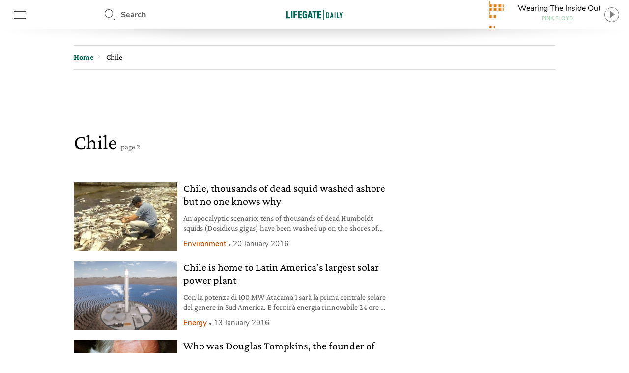

--- FILE ---
content_type: text/html; charset=utf-8
request_url: https://www.google.com/recaptcha/api2/aframe
body_size: 265
content:
<!DOCTYPE HTML><html><head><meta http-equiv="content-type" content="text/html; charset=UTF-8"></head><body><script nonce="OyKMTM52MBrnhpoQhPSsHw">/** Anti-fraud and anti-abuse applications only. See google.com/recaptcha */ try{var clients={'sodar':'https://pagead2.googlesyndication.com/pagead/sodar?'};window.addEventListener("message",function(a){try{if(a.source===window.parent){var b=JSON.parse(a.data);var c=clients[b['id']];if(c){var d=document.createElement('img');d.src=c+b['params']+'&rc='+(localStorage.getItem("rc::a")?sessionStorage.getItem("rc::b"):"");window.document.body.appendChild(d);sessionStorage.setItem("rc::e",parseInt(sessionStorage.getItem("rc::e")||0)+1);localStorage.setItem("rc::h",'1767490567777');}}}catch(b){}});window.parent.postMessage("_grecaptcha_ready", "*");}catch(b){}</script></body></html>